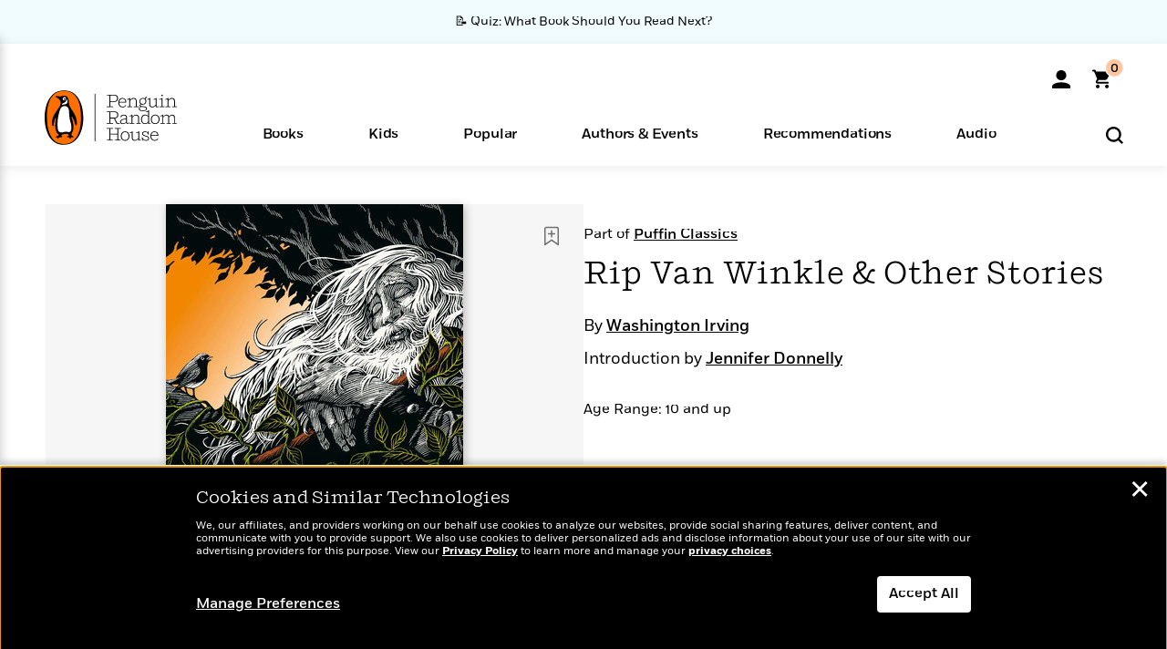

--- FILE ---
content_type: text/html; charset=UTF-8
request_url: https://www.penguinrandomhouse.com/ajax/nonce/?referer=https%3A%2F%2Fwww.penguinrandomhouse.com%2Fbooks%2F259945%2Frip-van-winkle-and-other-stories-by-washington-irving%2F&w=cee0c1c4-c155-4380-9191-c0cfe1d2017d
body_size: -133
content:
fa5f703acb401b0600a0e70ee465f40cfc3de2cf02f5e7a89ae5db66be17d6b4

--- FILE ---
content_type: text/html; charset=UTF-8
request_url: https://www.penguinrandomhouse.com/wp-admin/admin-ajax.php
body_size: -56
content:
{"isbns":[{"9780141330921":[{"450jpg":"https:\/\/images4.penguinrandomhouse.com\/cover\/\/9780141330921"},{"100gif":"https:\/\/images4.penguinrandomhouse.com\/cover\/100gif\/9780141330921"},{"200gif":"https:\/\/images4.penguinrandomhouse.com\/cover\/200gif\/9780141330921"},{"d":"https:\/\/images4.penguinrandomhouse.com\/cover\/d\/9780141330921"},{"m":"https:\/\/images4.penguinrandomhouse.com\/cover\/m\/9780141330921"},{"700jpg":"https:\/\/images4.penguinrandomhouse.com\/cover\/700jpg\/9780141330921"},{"g":"https:\/\/images4.penguinrandomhouse.com\/cover\/g\/9780141330921"},{"1330tif":"https:\/\/images4.penguinrandomhouse.com\/cover\/1330tif\/9780141330921"},{"tif":"https:\/\/images4.penguinrandomhouse.com\/cover\/tif\/9780141330921"},{"pdf":"https:\/\/images4.penguinrandomhouse.com\/cover\/pdf\/9780141330921"}]}],"clocktime":"Total execution time in seconds: 1.7657849788666"}


--- FILE ---
content_type: text/html; charset=UTF-8
request_url: https://www.penguinrandomhouse.com/ajaxc/get-affiliate-link/259945?affiliatesiteid=301
body_size: 732
content:
{"message":"success","statusCode":0,"uniqueId":null,"workId":259945,"affiliateLinkResponses":[{"message":"success","statusCode":0,"affiliateData":[{"description":"Amazon","displayName":"Amazon","isbn":"9780141330921","linkUrl":"https:\/\/www.amazon.com\/gp\/product\/0141330929?tag=randohouseinc7986-20","onSaleDate":"2011-03-17T00:00:00.000+00:00","retailerId":7,"siteId":301,"trackingCode":"randohouseinc7986-20"},{"description":"B&N","displayName":"Barnes & Noble","isbn":"9780141330921","linkUrl":"https:\/\/barnesandnoble.sjv.io\/c\/128773\/1894547\/22009?subId1=PRHEFFDF5A7F1&u=https%3A%2F%2Fwww.barnesandnoble.com%2Fw%2F%3Fean%3D9780141330921","onSaleDate":"2011-03-17T00:00:00.000+00:00","retailerId":2,"siteId":301,"trackingCode":"PRHEFFDF5A7F1"},{"description":"Books A Million","displayName":"Books A Million","isbn":"9780141330921","linkUrl":"https:\/\/www.tkqlhce.com\/click-8373827-10747236?SID=PRHEFFDF5A7F1--9780141330921&url=https:\/\/www.booksamillion.com\/p\/9780141330921","onSaleDate":"2011-03-17T00:00:00.000+00:00","retailerId":5,"siteId":301,"trackingCode":"PRHEFFDF5A7F1"},{"description":"Bookshop.org","displayName":"Bookshop.org","isbn":"9780141330921","linkUrl":"https:\/\/bookshop.org\/a\/2186\/9780141330921?prhc=PRHEFFDF5A7F1","onSaleDate":"2011-03-17T00:00:00.000+00:00","retailerId":29,"siteId":301,"trackingCode":"PRHEFFDF5A7F1"},{"description":"Hudson Booksellers","displayName":"Hudson Booksellers","isbn":"9780141330921","linkUrl":"https:\/\/www.hudsonbooksellers.com\/book\/9780141330921?utm_source=prh&utm_medium=affiliate&utm_term=301&utm_content=PRHEFFDF5A7F1--9780141330921&utm_campaign=9780141330921","onSaleDate":"2011-03-17T00:00:00.000+00:00","retailerId":25,"siteId":301,"trackingCode":"PRHEFFDF5A7F1"},{"description":"Powell's","displayName":"Powell's","isbn":"9780141330921","linkUrl":"https:\/\/www.powells.com\/book\/-9780141330921?utm_source=randomhouse&utm_campaign=randomhouse&utm_content=PRHEFFDF5A7F1--9780141330921","onSaleDate":"2011-03-17T00:00:00.000+00:00","retailerId":9,"siteId":301,"trackingCode":"PRHEFFDF5A7F1"},{"description":"Target","displayName":"Target","isbn":"9780141330921","linkUrl":"https:\/\/goto.target.com\/c\/128773\/81938\/2092?subId1=PRHEFFDF5A7F1--9780141330921&u=https%3A%2F%2Fwww.target.com%2Fs%3FsearchTerm%3D9780141330921","onSaleDate":"2011-03-17T00:00:00.000+00:00","retailerId":23,"siteId":301,"trackingCode":"PRHEFFDF5A7F1"},{"description":"Walmart","displayName":"Walmart","isbn":"9780141330921","linkUrl":"https:\/\/goto.walmart.com\/c\/128773\/565706\/9383?subId1=PRHEFFDF5A7F1&veh=aff&sourceid=imp_000011112222333344&u=https%3A%2F%2Fwww.walmart.com%2Fsearch%3Fquery%3D9780141330921","onSaleDate":"2011-03-17T00:00:00.000+00:00","retailerId":4,"siteId":301,"trackingCode":"PRHEFFDF5A7F1"}],"authorName":"Washington Irving","bookTitle":"Rip Van Winkle & Other Stories","categories":"Children's Books, Children's Middle Grade Books, Children's Classics","format":"Paperback","isbn":"9780141330921","onSaleDate":"2011-03-17T00:00:00.000+00:00","uniqueId":"","currentDate":"2026-01-09T18:51:27.958+00:00"}]}

--- FILE ---
content_type: application/x-javascript;charset=utf-8
request_url: https://scode.randomhouse.com/id?d_visid_ver=3.3.0&d_fieldgroup=A&mcorgid=683138055267EABE0A490D4C%40AdobeOrg&mid=46848851726358317363245538142977868128&ts=1767984686845
body_size: -40
content:
{"mid":"46848851726358317363245538142977868128"}